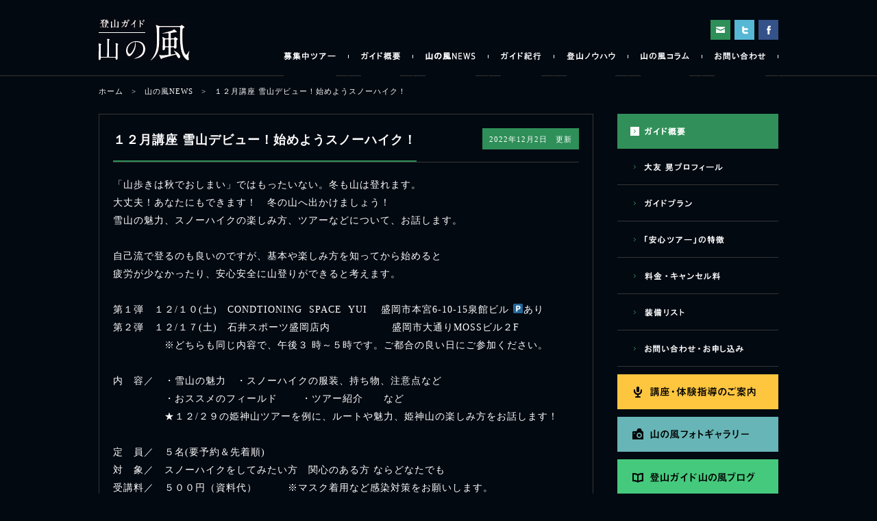

--- FILE ---
content_type: text/html; charset=UTF-8
request_url: https://yamanokaze.net/?p=11436
body_size: 29095
content:
<!----------カテゴリー名・ID名取得---------->
<!----------カテゴリー名・ID名取得---------->

<!----------コンテンツ右ここから---------->
<!----------カテゴリー名・ID名取得---------->
<!----------カテゴリー名・ID名取得---------->
<!DOCTYPE HTML PUBLIC "-//W3C//DTD HTML 4.01 Transitional//EN" "http://www.w3.org/TR/html4/loose.dtd">
<html lang="ja">
<head>
<meta charset="utf-8">


<meta http-equiv="X-UA-Compatible" content="IE=8" />

<!--<meta http-equiv="X-UA-Compatible" content="IE=EmulateIE8">-->

<title>  １２月講座  雪山デビュー！始めようスノーハイク！ | 登山ガイド 山の風</title>
<link rel="stylesheet" href="https://yamanokaze.net/wp-content/themes/yamanokaze/style.css">

<script type="text/javascript" src="http://code.jquery.com/jquery-1.9.1.min.js"></script>
<script type="text/javascript" src="https://yamanokaze.net/wp-content/themes/yamanokaze/js/fade.js"></script>
<script type="text/javascript" src="https://yamanokaze.net/wp-content/themes/yamanokaze/js/form.js"></script>
<script type="text/javascript" src="https://yamanokaze.net/wp-content/themes/yamanokaze/js/yuga.js"></script>
<!--<script type="text/javascript" src="https://yamanokaze.net/wp-content/themes/yamanokaze/js/fixed.js"></script>-->

<script>
  (function(i,s,o,g,r,a,m){i['GoogleAnalyticsObject']=r;i[r]=i[r]||function(){
  (i[r].q=i[r].q||[]).push(arguments)},i[r].l=1*new Date();a=s.createElement(o),
  m=s.getElementsByTagName(o)[0];a.async=1;a.src=g;m.parentNode.insertBefore(a,m)
  })(window,document,'script','//www.google-analytics.com/analytics.js','ga');

  ga('create', 'UA-53568422-1', 'auto');
  ga('send', 'pageview');
</script>

<meta name='robots' content='max-image-preview:large' />
<link rel='dns-prefetch' href='//s.w.org' />
<link rel="alternate" type="application/rss+xml" title="登山ガイド 山の風 &raquo; １２月講座  雪山デビュー！始めようスノーハイク！ のコメントのフィード" href="https://yamanokaze.net/?feed=rss2&#038;p=11436" />
<script type="text/javascript">
window._wpemojiSettings = {"baseUrl":"https:\/\/s.w.org\/images\/core\/emoji\/14.0.0\/72x72\/","ext":".png","svgUrl":"https:\/\/s.w.org\/images\/core\/emoji\/14.0.0\/svg\/","svgExt":".svg","source":{"concatemoji":"https:\/\/yamanokaze.net\/wp-includes\/js\/wp-emoji-release.min.js?ver=6.0.11"}};
/*! This file is auto-generated */
!function(e,a,t){var n,r,o,i=a.createElement("canvas"),p=i.getContext&&i.getContext("2d");function s(e,t){var a=String.fromCharCode,e=(p.clearRect(0,0,i.width,i.height),p.fillText(a.apply(this,e),0,0),i.toDataURL());return p.clearRect(0,0,i.width,i.height),p.fillText(a.apply(this,t),0,0),e===i.toDataURL()}function c(e){var t=a.createElement("script");t.src=e,t.defer=t.type="text/javascript",a.getElementsByTagName("head")[0].appendChild(t)}for(o=Array("flag","emoji"),t.supports={everything:!0,everythingExceptFlag:!0},r=0;r<o.length;r++)t.supports[o[r]]=function(e){if(!p||!p.fillText)return!1;switch(p.textBaseline="top",p.font="600 32px Arial",e){case"flag":return s([127987,65039,8205,9895,65039],[127987,65039,8203,9895,65039])?!1:!s([55356,56826,55356,56819],[55356,56826,8203,55356,56819])&&!s([55356,57332,56128,56423,56128,56418,56128,56421,56128,56430,56128,56423,56128,56447],[55356,57332,8203,56128,56423,8203,56128,56418,8203,56128,56421,8203,56128,56430,8203,56128,56423,8203,56128,56447]);case"emoji":return!s([129777,127995,8205,129778,127999],[129777,127995,8203,129778,127999])}return!1}(o[r]),t.supports.everything=t.supports.everything&&t.supports[o[r]],"flag"!==o[r]&&(t.supports.everythingExceptFlag=t.supports.everythingExceptFlag&&t.supports[o[r]]);t.supports.everythingExceptFlag=t.supports.everythingExceptFlag&&!t.supports.flag,t.DOMReady=!1,t.readyCallback=function(){t.DOMReady=!0},t.supports.everything||(n=function(){t.readyCallback()},a.addEventListener?(a.addEventListener("DOMContentLoaded",n,!1),e.addEventListener("load",n,!1)):(e.attachEvent("onload",n),a.attachEvent("onreadystatechange",function(){"complete"===a.readyState&&t.readyCallback()})),(e=t.source||{}).concatemoji?c(e.concatemoji):e.wpemoji&&e.twemoji&&(c(e.twemoji),c(e.wpemoji)))}(window,document,window._wpemojiSettings);
</script>
<style type="text/css">
img.wp-smiley,
img.emoji {
	display: inline !important;
	border: none !important;
	box-shadow: none !important;
	height: 1em !important;
	width: 1em !important;
	margin: 0 0.07em !important;
	vertical-align: -0.1em !important;
	background: none !important;
	padding: 0 !important;
}
</style>
	<link rel='stylesheet' id='wp-block-library-css'  href='https://yamanokaze.net/wp-includes/css/dist/block-library/style.min.css?ver=6.0.11' type='text/css' media='all' />
<style id='global-styles-inline-css' type='text/css'>
body{--wp--preset--color--black: #000000;--wp--preset--color--cyan-bluish-gray: #abb8c3;--wp--preset--color--white: #ffffff;--wp--preset--color--pale-pink: #f78da7;--wp--preset--color--vivid-red: #cf2e2e;--wp--preset--color--luminous-vivid-orange: #ff6900;--wp--preset--color--luminous-vivid-amber: #fcb900;--wp--preset--color--light-green-cyan: #7bdcb5;--wp--preset--color--vivid-green-cyan: #00d084;--wp--preset--color--pale-cyan-blue: #8ed1fc;--wp--preset--color--vivid-cyan-blue: #0693e3;--wp--preset--color--vivid-purple: #9b51e0;--wp--preset--gradient--vivid-cyan-blue-to-vivid-purple: linear-gradient(135deg,rgba(6,147,227,1) 0%,rgb(155,81,224) 100%);--wp--preset--gradient--light-green-cyan-to-vivid-green-cyan: linear-gradient(135deg,rgb(122,220,180) 0%,rgb(0,208,130) 100%);--wp--preset--gradient--luminous-vivid-amber-to-luminous-vivid-orange: linear-gradient(135deg,rgba(252,185,0,1) 0%,rgba(255,105,0,1) 100%);--wp--preset--gradient--luminous-vivid-orange-to-vivid-red: linear-gradient(135deg,rgba(255,105,0,1) 0%,rgb(207,46,46) 100%);--wp--preset--gradient--very-light-gray-to-cyan-bluish-gray: linear-gradient(135deg,rgb(238,238,238) 0%,rgb(169,184,195) 100%);--wp--preset--gradient--cool-to-warm-spectrum: linear-gradient(135deg,rgb(74,234,220) 0%,rgb(151,120,209) 20%,rgb(207,42,186) 40%,rgb(238,44,130) 60%,rgb(251,105,98) 80%,rgb(254,248,76) 100%);--wp--preset--gradient--blush-light-purple: linear-gradient(135deg,rgb(255,206,236) 0%,rgb(152,150,240) 100%);--wp--preset--gradient--blush-bordeaux: linear-gradient(135deg,rgb(254,205,165) 0%,rgb(254,45,45) 50%,rgb(107,0,62) 100%);--wp--preset--gradient--luminous-dusk: linear-gradient(135deg,rgb(255,203,112) 0%,rgb(199,81,192) 50%,rgb(65,88,208) 100%);--wp--preset--gradient--pale-ocean: linear-gradient(135deg,rgb(255,245,203) 0%,rgb(182,227,212) 50%,rgb(51,167,181) 100%);--wp--preset--gradient--electric-grass: linear-gradient(135deg,rgb(202,248,128) 0%,rgb(113,206,126) 100%);--wp--preset--gradient--midnight: linear-gradient(135deg,rgb(2,3,129) 0%,rgb(40,116,252) 100%);--wp--preset--duotone--dark-grayscale: url('#wp-duotone-dark-grayscale');--wp--preset--duotone--grayscale: url('#wp-duotone-grayscale');--wp--preset--duotone--purple-yellow: url('#wp-duotone-purple-yellow');--wp--preset--duotone--blue-red: url('#wp-duotone-blue-red');--wp--preset--duotone--midnight: url('#wp-duotone-midnight');--wp--preset--duotone--magenta-yellow: url('#wp-duotone-magenta-yellow');--wp--preset--duotone--purple-green: url('#wp-duotone-purple-green');--wp--preset--duotone--blue-orange: url('#wp-duotone-blue-orange');--wp--preset--font-size--small: 13px;--wp--preset--font-size--medium: 20px;--wp--preset--font-size--large: 36px;--wp--preset--font-size--x-large: 42px;}.has-black-color{color: var(--wp--preset--color--black) !important;}.has-cyan-bluish-gray-color{color: var(--wp--preset--color--cyan-bluish-gray) !important;}.has-white-color{color: var(--wp--preset--color--white) !important;}.has-pale-pink-color{color: var(--wp--preset--color--pale-pink) !important;}.has-vivid-red-color{color: var(--wp--preset--color--vivid-red) !important;}.has-luminous-vivid-orange-color{color: var(--wp--preset--color--luminous-vivid-orange) !important;}.has-luminous-vivid-amber-color{color: var(--wp--preset--color--luminous-vivid-amber) !important;}.has-light-green-cyan-color{color: var(--wp--preset--color--light-green-cyan) !important;}.has-vivid-green-cyan-color{color: var(--wp--preset--color--vivid-green-cyan) !important;}.has-pale-cyan-blue-color{color: var(--wp--preset--color--pale-cyan-blue) !important;}.has-vivid-cyan-blue-color{color: var(--wp--preset--color--vivid-cyan-blue) !important;}.has-vivid-purple-color{color: var(--wp--preset--color--vivid-purple) !important;}.has-black-background-color{background-color: var(--wp--preset--color--black) !important;}.has-cyan-bluish-gray-background-color{background-color: var(--wp--preset--color--cyan-bluish-gray) !important;}.has-white-background-color{background-color: var(--wp--preset--color--white) !important;}.has-pale-pink-background-color{background-color: var(--wp--preset--color--pale-pink) !important;}.has-vivid-red-background-color{background-color: var(--wp--preset--color--vivid-red) !important;}.has-luminous-vivid-orange-background-color{background-color: var(--wp--preset--color--luminous-vivid-orange) !important;}.has-luminous-vivid-amber-background-color{background-color: var(--wp--preset--color--luminous-vivid-amber) !important;}.has-light-green-cyan-background-color{background-color: var(--wp--preset--color--light-green-cyan) !important;}.has-vivid-green-cyan-background-color{background-color: var(--wp--preset--color--vivid-green-cyan) !important;}.has-pale-cyan-blue-background-color{background-color: var(--wp--preset--color--pale-cyan-blue) !important;}.has-vivid-cyan-blue-background-color{background-color: var(--wp--preset--color--vivid-cyan-blue) !important;}.has-vivid-purple-background-color{background-color: var(--wp--preset--color--vivid-purple) !important;}.has-black-border-color{border-color: var(--wp--preset--color--black) !important;}.has-cyan-bluish-gray-border-color{border-color: var(--wp--preset--color--cyan-bluish-gray) !important;}.has-white-border-color{border-color: var(--wp--preset--color--white) !important;}.has-pale-pink-border-color{border-color: var(--wp--preset--color--pale-pink) !important;}.has-vivid-red-border-color{border-color: var(--wp--preset--color--vivid-red) !important;}.has-luminous-vivid-orange-border-color{border-color: var(--wp--preset--color--luminous-vivid-orange) !important;}.has-luminous-vivid-amber-border-color{border-color: var(--wp--preset--color--luminous-vivid-amber) !important;}.has-light-green-cyan-border-color{border-color: var(--wp--preset--color--light-green-cyan) !important;}.has-vivid-green-cyan-border-color{border-color: var(--wp--preset--color--vivid-green-cyan) !important;}.has-pale-cyan-blue-border-color{border-color: var(--wp--preset--color--pale-cyan-blue) !important;}.has-vivid-cyan-blue-border-color{border-color: var(--wp--preset--color--vivid-cyan-blue) !important;}.has-vivid-purple-border-color{border-color: var(--wp--preset--color--vivid-purple) !important;}.has-vivid-cyan-blue-to-vivid-purple-gradient-background{background: var(--wp--preset--gradient--vivid-cyan-blue-to-vivid-purple) !important;}.has-light-green-cyan-to-vivid-green-cyan-gradient-background{background: var(--wp--preset--gradient--light-green-cyan-to-vivid-green-cyan) !important;}.has-luminous-vivid-amber-to-luminous-vivid-orange-gradient-background{background: var(--wp--preset--gradient--luminous-vivid-amber-to-luminous-vivid-orange) !important;}.has-luminous-vivid-orange-to-vivid-red-gradient-background{background: var(--wp--preset--gradient--luminous-vivid-orange-to-vivid-red) !important;}.has-very-light-gray-to-cyan-bluish-gray-gradient-background{background: var(--wp--preset--gradient--very-light-gray-to-cyan-bluish-gray) !important;}.has-cool-to-warm-spectrum-gradient-background{background: var(--wp--preset--gradient--cool-to-warm-spectrum) !important;}.has-blush-light-purple-gradient-background{background: var(--wp--preset--gradient--blush-light-purple) !important;}.has-blush-bordeaux-gradient-background{background: var(--wp--preset--gradient--blush-bordeaux) !important;}.has-luminous-dusk-gradient-background{background: var(--wp--preset--gradient--luminous-dusk) !important;}.has-pale-ocean-gradient-background{background: var(--wp--preset--gradient--pale-ocean) !important;}.has-electric-grass-gradient-background{background: var(--wp--preset--gradient--electric-grass) !important;}.has-midnight-gradient-background{background: var(--wp--preset--gradient--midnight) !important;}.has-small-font-size{font-size: var(--wp--preset--font-size--small) !important;}.has-medium-font-size{font-size: var(--wp--preset--font-size--medium) !important;}.has-large-font-size{font-size: var(--wp--preset--font-size--large) !important;}.has-x-large-font-size{font-size: var(--wp--preset--font-size--x-large) !important;}
</style>
<link rel='stylesheet' id='jquery.lightbox.min.css-css'  href='https://yamanokaze.net/wp-content/plugins/wp-jquery-lightbox/styles/lightbox.min.css?ver=1.4' type='text/css' media='all' />
<script type='text/javascript' src='https://yamanokaze.net/wp-includes/js/jquery/jquery.min.js?ver=3.6.0' id='jquery-core-js'></script>
<script type='text/javascript' src='https://yamanokaze.net/wp-includes/js/jquery/jquery-migrate.min.js?ver=3.3.2' id='jquery-migrate-js'></script>
<link rel="https://api.w.org/" href="https://yamanokaze.net/index.php?rest_route=/" /><link rel="alternate" type="application/json" href="https://yamanokaze.net/index.php?rest_route=/wp/v2/posts/11436" /><link rel="EditURI" type="application/rsd+xml" title="RSD" href="https://yamanokaze.net/xmlrpc.php?rsd" />
<link rel="wlwmanifest" type="application/wlwmanifest+xml" href="https://yamanokaze.net/wp-includes/wlwmanifest.xml" /> 
<meta name="generator" content="WordPress 6.0.11" />
<link rel="canonical" href="https://yamanokaze.net/?p=11436" />
<link rel='shortlink' href='https://yamanokaze.net/?p=11436' />
<link rel="alternate" type="application/json+oembed" href="https://yamanokaze.net/index.php?rest_route=%2Foembed%2F1.0%2Fembed&#038;url=https%3A%2F%2Fyamanokaze.net%2F%3Fp%3D11436" />
<link rel="alternate" type="text/xml+oembed" href="https://yamanokaze.net/index.php?rest_route=%2Foembed%2F1.0%2Fembed&#038;url=https%3A%2F%2Fyamanokaze.net%2F%3Fp%3D11436&#038;format=xml" />
</head>
<body>

<div id="header">
	<p><a href="/"><img src="https://yamanokaze.net/wp-content/themes/yamanokaze/images/title.gif" alt="山の風"></a></p>
    
    <ul id="header_sns">
    	<li><a href="https://ja-jp.facebook.com/akira.otomo.5"><img class="fade" src="https://yamanokaze.net/wp-content/themes/yamanokaze/images/nav_face.gif" alt="facebook"></a></li>
        <li><a href="https://twitter.com/yamanokazemgbf "><img class="fade" src="https://yamanokaze.net/wp-content/themes/yamanokaze/images/nav_twi.gif" alt="ツイッター"></a></li>
        <li><a href="/?page_id=104"><img class="fade" src="https://yamanokaze.net/wp-content/themes/yamanokaze/images/nav_mail.gif" alt="メールでのお問い合わせ"></a></li>
        <!--h1>(公社)日本山岳ガイド協会認定登山ガイド&nbsp;&nbsp;大友&nbsp;晃</h1-->
    </ul>
    
    <ul id="header_nav">
    	<li class="nav_line"><img src="https://yamanokaze.net/wp-content/themes/yamanokaze/images/nav_line.gif" width="1" alt="*"></li>
    	<li><a href="/?page_id=104"><img class="btn"  src="https://yamanokaze.net/wp-content/themes/yamanokaze/images/nav_07.gif" alt=""></a></li>
        <li class="nav_line"><img src="https://yamanokaze.net/wp-content/themes/yamanokaze/images/nav_line.gif" width="1" alt="*"></li>
        <li><a href="/?cat=6"><img class="btn"  src="https://yamanokaze.net/wp-content/themes/yamanokaze/images/nav_06.gif" alt=""></a></li>
        <li class="nav_line"><img src="https://yamanokaze.net/wp-content/themes/yamanokaze/images/nav_line.gif" width="1" alt="*"></li>
        <li><a href="/?cat=5"><img class="btn"  src="https://yamanokaze.net/wp-content/themes/yamanokaze/images/nav_05.gif" alt=""></a></li>
        <li class="nav_line"><img src="https://yamanokaze.net/wp-content/themes/yamanokaze/images/nav_line.gif" width="1" alt="*"></li>
        <li><a href="/?cat=4"><img class="btn"  src="https://yamanokaze.net/wp-content/themes/yamanokaze/images/nav_04.gif"  alt=""></a></li>
        <li class="nav_line"><img src="https://yamanokaze.net/wp-content/themes/yamanokaze/images/nav_line.gif" width="1" alt="*"></li>
        <li><a href="/?cat=3"><img class="btn"  src="https://yamanokaze.net/wp-content/themes/yamanokaze/images/nav_03.gif" alt=""></a></li>
        <li class="nav_line"><img src="https://yamanokaze.net/wp-content/themes/yamanokaze/images/nav_line.gif" width="1" alt="*"></li>
        <li><a href="/?page_id=99"><img class="btn"  src="https://yamanokaze.net/wp-content/themes/yamanokaze/images/nav_02.gif" alt=""></a></li>
        <li class="nav_line"><img src="https://yamanokaze.net/wp-content/themes/yamanokaze/images/nav_line.gif" width="1" alt="*"></li>
    	<li><a href="/?cat=2"><img class="btn" src="https://yamanokaze.net/wp-content/themes/yamanokaze/images/nav_01.gif" alt=""></a></li>
    </ul>
</div><!----------コンテンツ右ここまで---------->

<div id="pan_wrap">
	<ul id="pan_inner">
				<li><a href="https://yamanokaze.net">ホーム</a>&nbsp;&nbsp;&nbsp;>&nbsp;&nbsp;&nbsp;</li>
				<li><a href="https://yamanokaze.net/?cat=3">山の風NEWS</a>&nbsp;&nbsp;&nbsp;>&nbsp;&nbsp;&nbsp;</li>
		<li>１２月講座  雪山デビュー！始めようスノーハイク！</li>
	</ul>
</div>


<!----------コンテンツ全体を囲むここから---------->
<div id="content_wrap">

	<!----------コンテンツ右ここから---------->
	<!----------コンテンツ右ここから---------->
<div id="content_right">
	<div id="content_right_inner">
    	<ul id="side_nav_guide">
        	<li><a href="/?page_id=99"><img class="fade" src="https://yamanokaze.net/wp-content/themes/yamanokaze/images/side_nav_01.gif" width="235" height="51"></a></li>
        	<li><a href="/?page_id=99#prof"><img class="btn" src="https://yamanokaze.net/wp-content/themes/yamanokaze/images/side_nav_02.gif" width="235" height="52"></a></li>
        	<li><a href="/?page_id=99#plan"><img class="btn" src="https://yamanokaze.net/wp-content/themes/yamanokaze/images/side_nav_03.gif" width="235" height="52"></a></li>
        	<li><a href="/?page_id=99#safe"><img class="btn" src="https://yamanokaze.net/wp-content/themes/yamanokaze/images/side_nav_04.gif" width="235" height="52"></a></li>
        	<li><a href="/?page_id=99#price"><img class="btn" src="https://yamanokaze.net/wp-content/themes/yamanokaze/images/side_nav_05.gif" width="235" height="52"></a></li>
        	<li><a href="/?page_id=99#soubi"><img class="btn" src="https://yamanokaze.net/wp-content/themes/yamanokaze/images/side_nav_06.gif" width="235" height="52"></a></li>
        	<li><a href="/?page_id=99#contact"><img class="btn" src="https://yamanokaze.net/wp-content/themes/yamanokaze/images/side_nav_07.gif" width="235" height="52"></a></li>
        </ul>
    	<ul id="side_nav_banner">
		<li><a href="/?page_id=110"><img class="fade" src="https://yamanokaze.net/wp-content/themes/yamanokaze/images/side_kouza.gif"></a></li>
		
            	<li><a href="/?page_id=78"><img class="fade" src="https://yamanokaze.net/wp-content/themes/yamanokaze/images/side_photo.gif"></a></li>
		<li><a href="http://blog.goo.ne.jp/mgbigfriend"><img class="fade" src="https://yamanokaze.net/wp-content/themes/yamanokaze/images/side_blog.gif"></a></li>
        	<li><a href="https://www.facebook.com/#!/akira.otomo.5" target="_blank"><img class="fade" src="https://yamanokaze.net/wp-content/themes/yamanokaze/images/side_face.gif"></a></li>
        	<li><a href="https://twitter.com/yamanokazemgbf " target="_blank"><img class="fade" src="https://yamanokaze.net/wp-content/themes/yamanokaze/images/side_twi.gif"></a></li>
        	<!--<li><a href="http://www.jfmga.com/"><img class="fade" src="https://yamanokaze.net/wp-content/themes/yamanokaze/images/side_kyou.gif"></a></li>-->
	</ul>
	</div>
</div>
<!----------コンテンツ右ここまで---------->	<!----------コンテンツ右ここまで---------->
	
	<!--左コンテンツここから-->
	<div class="content_left">

		<h1 class="sub_content_title">１２月講座  雪山デビュー！始めようスノーハイク！</h1>

		<p class="sub_content_time">2022年12月2日　更新</p>

		<!--コンテンツ記事ここから-->
		<div class="sub_content_inner">
			<div class="sub_content_inner_link">
							
				<p>「山歩きは秋でおしまい」ではもったいない。冬も山は登れます。</p>
<p>大丈夫！あなたにもできます！　冬の山へ出かけましょう！</p>
<p>雪山の魅力、スノーハイクの楽しみ方、ツアーなどについて、お話します。</p>
<p>&nbsp;</p>
<p>自己流で登るのも良いのですが、基本や楽しみ方を知ってから始めると</p>
<p>疲労が少なかったり、安心安全に山登りができると考えます。</p>
<p>&nbsp;</p>
<p style="text-align: left;">第１弾　１２/１０(土)　CONDTIONING  SPACE  YUI    盛岡市本宮6-10-15泉館ビル 🅿あり</p>
<p style="text-align: left;">第２弾　１２/１７(土)　石井スポーツ盛岡店内　　　　　　盛岡市大通りMOSSビル２F</p>
<p style="text-align: left;">　　　　　※どちらも同じ内容で、午後３ 時～５時です。ご都合の良い日にご参加ください。</p>
<p>&nbsp;</p>
<p style="text-align: left;">内　容／　・雪山の魅力　・スノーハイクの服装、持ち物、注意点など</p>
<p style="text-align: left;">　　　　　・おススメのフィールド 　　・ツアー紹介　　など</p>
<p style="text-align: left;">　　　　　★１２/２９の姫神山ツアーを例に、ルートや魅力、姫神山の楽しみ方をお話します！</p>
<p>&nbsp;</p>
<p style="text-align: left;">定　員／　５名(要予約＆先着順)</p>
<p style="text-align: left;">対　象／　スノーハイクをしてみたい方　関心のある方 ならどなたでも</p>
<p style="text-align: left;">受講料／　５００円（資料代）　　　※マスク着用など感染対策をお願いします。</p>
<p>&nbsp;</p>
<p>冬の姫神山の斜面から　岩手山をでっかく望む</p>
<p><img class="alignleft size-full wp-image-11441" src="https://yamanokaze.net/wp-content/uploads/2022/12/b07723bd135c7d42e85b797a37a0e51b.jpg" alt="" width="522" height="373" /></p>
<p>&nbsp;</p>
<p>&nbsp;</p>
<p>&nbsp;</p>

						</div>

			<!--記事次戻るボタンここから-->
			<div id="s_nextpre_box">
				<div id="p_left">
					<a href="https://yamanokaze.net/?p=11405" rel="prev"><img src="/wp-content/themes/yamanokaze/images/pre_icon.gif">　山と渓谷１２月号</a>				</div>
				<div id="n_right">
					<a href="https://yamanokaze.net/?p=11471" rel="next">新版 Ａlpine Ｇuide 東北の山　<img src="/wp-content/themes/yamanokaze/images/next_icon.gif"></a>				</div>
			</div>
			<!--記事次戻るボタンここまで-->

			<!--
						-->

		</div>
		<!--コンテンツ記事ここまで-->
	</div>
	<!--左コンテンツここまで-->
</div>
<!----------コンテンツ全体を囲むここまで---------->


<!----------コンテンツ右ここから---------->
<!----------フッターここから---------->
<div id="footer">
	<div id="footer_inner">
    		<ul class="footer_area">
        		<li class="footer_title"><a href="/?cat=2"><img src="https://yamanokaze.net/wp-content/themes/yamanokaze/images/footer_icon.gif" /><strong>&nbsp;募集中ツアー</strong></a></li>
            		<li class="footer_title"><a href="/?page_id=99"><img src="https://yamanokaze.net/wp-content/themes/yamanokaze/images/footer_icon.gif" /><strong>&nbsp;ガイド概要</strong></a></li>
            		<li><a href="/?page_id=99#prof"><img src="https://yamanokaze.net/wp-content/themes/yamanokaze/images/footer_icon2.gif" width="3" height="8" />&nbsp;&nbsp;&nbsp;大友 晃プロフィール</a></li>
            		<li><a href="/?page_id=99#plan"><img src="https://yamanokaze.net/wp-content/themes/yamanokaze/images/footer_icon2.gif" width="3" height="8" />&nbsp;&nbsp;&nbsp;ガイドプラン</a></li>
            		<li><a href="/?page_id=99#safe"><img src="https://yamanokaze.net/wp-content/themes/yamanokaze/images/footer_icon2.gif" width="3" height="8" />&nbsp;&nbsp;&nbsp;「安心ツアー」の特徴</a></li>
            		<li><a href="/?page_id=99#price"><img src="https://yamanokaze.net/wp-content/themes/yamanokaze/images/footer_icon2.gif" width="3" height="8" />&nbsp;&nbsp;&nbsp;料金・キャンセル料</a></li>
            		<li><a href="/?page_id=99#soubi"><img src="https://yamanokaze.net/wp-content/themes/yamanokaze/images/footer_icon2.gif" width="3" height="8" />&nbsp;&nbsp;&nbsp;装備リスト</a></li>
        	</ul>
        	<ul class="footer_area">
            		<li class="footer_title"><a href="/?cat=3"><img src="https://yamanokaze.net/wp-content/themes/yamanokaze/images/footer_icon.gif" /><strong>&nbsp;山の風NEWS</strong></a></li>
            		<li class="footer_title"><a href="/?cat=4"><img src="https://yamanokaze.net/wp-content/themes/yamanokaze/images/footer_icon.gif" /><strong>&nbsp;ガイド紀行</strong></a></li>
            		<li class="footer_title"><a href="/?cat=5"><img src="https://yamanokaze.net/wp-content/themes/yamanokaze/images/footer_icon.gif" /><strong>&nbsp;登山ノウハウ</strong></a></li>
			<li class="footer_title"><a href="/?cat=6"><img src="https://yamanokaze.net/wp-content/themes/yamanokaze/images/footer_icon.gif" /><strong>&nbsp;山の風コラム</strong></a></li>
        	</ul>
        	<ul class="footer_area">
        		<li class="footer_title"><a href=""><img src="https://yamanokaze.net/wp-content/themes/yamanokaze/images/footer_icon.gif" /><strong>&nbsp;お問い合わせ</strong></a></li>
            		<li><img src="https://yamanokaze.net/wp-content/themes/yamanokaze/images/footer_icon2.gif" width="3" height="8" />&nbsp;&nbsp;&nbsp;電話　019-687-2177</li>
            		<li><a href="mailto:mgbigfriend@yahoo.co.jp"><img src="https://yamanokaze.net/wp-content/themes/yamanokaze/images/footer_icon2.gif" width="3" height="8" />&nbsp;&nbsp;&nbsp;MAIL　mgbigfriend@yahoo.co.jp</a></li>
            		<li><a href="/?page_id=104"><img src="https://yamanokaze.net/wp-content/themes/yamanokaze/images/footer_icon2.gif" width="3" height="8" />&nbsp;&nbsp;&nbsp;メールフォーム</a></li>
        	</ul>
        	<ul class="footer_area">
        		<li class="footer_title"><img src="https://yamanokaze.net/wp-content/themes/yamanokaze/images/footer_icon.gif" /><strong>&nbsp;関連リンク</strong></li>
            		<li><a href="http://www.jfmga.com/"><img src="https://yamanokaze.net/wp-content/themes/yamanokaze/images/footer_icon2.gif" width="3" height="8" />&nbsp;&nbsp;&nbsp;公益社団法人 日本山岳ガイド協会</a></li>
        	</ul>
        	<ul class="footer_area_right">
        		<li class="footer_title"><img src="https://yamanokaze.net/wp-content/themes/yamanokaze/images/footer_icon.gif" /><strong>&nbsp;SNS</strong></li>
            		<li><a href="https://www.facebook.com/#!/akira.otomo.5" target="_blank"><img src="https://yamanokaze.net/wp-content/themes/yamanokaze/images/footer_icon2.gif" width="3" height="8" />&nbsp;&nbsp;&nbsp;facebook</a></li>
            		<li><a href="https://twitter.com/yamanokazemgbf" target="_blank"><img src="https://yamanokaze.net/wp-content/themes/yamanokaze/images/footer_icon2.gif" width="3" height="8" />&nbsp;&nbsp;&nbsp;twitter</a></li>
        	</ul>
        	<!--p id="footer_name_title">(公社)日本山岳ガイド協会認定登山ガイド  大友 晃</p-->
        	<p id="footer_copy">copylight yama no kaze All rights reserved.</p>
	</div>
</div>

<script type='text/javascript' src='https://yamanokaze.net/wp-content/plugins/wp-jquery-lightbox/jquery.touchwipe.min.js?ver=1.4' id='wp-jquery-lightbox-swipe-js'></script>
<script type='text/javascript' id='wp-jquery-lightbox-js-extra'>
/* <![CDATA[ */
var JQLBSettings = {"showInfo":"1","fitToScreen":"1","resizeSpeed":"400","displayDownloadLink":"0","navbarOnTop":"0","resizeCenter":"","marginSize":"0","linkTarget":"_self","slideshowSpeed":"4000","help":"","prevLinkTitle":"\u524d\u306e\u753b\u50cf","nextLinkTitle":"\u6b21\u306e\u753b\u50cf","closeTitle":"\u30ae\u30e3\u30e9\u30ea\u30fc\u3092\u9589\u3058\u308b","image":"\u753b\u50cf ","of":"\u306e","download":"\u30c0\u30a6\u30f3\u30ed\u30fc\u30c9","pause":"(pause slideshow)","play":"(play slideshow)"};
/* ]]> */
</script>
<script type='text/javascript' src='https://yamanokaze.net/wp-content/plugins/wp-jquery-lightbox/jquery.lightbox.min.js?ver=1.4' id='wp-jquery-lightbox-js'></script>
</body>
</html><!----------コンテンツ右ここまで---------->

--- FILE ---
content_type: text/css
request_url: https://yamanokaze.net/wp-content/themes/yamanokaze/style.css
body_size: 11742
content:
/*
Theme Name: MY THEME
Author: Forest Studio
Description: This is my original theme.
Version: 1.0
*/

* {
margin:0;
padding:0;
list-style:none;
border:none;
zoom: 1;
}

body {
background-color:#030911;
letter-spacing:1px;
}

a img {
    border-style:none;
}

img {
vertical-align:text-bottom;
margin: 0;
}

a:link {
color:#ffffff;
text-decoration:none;
}

a:visited {
color:#ffffff;
text-decoration:none;
}

a:hover {
color:#319059;
text-decoration:none;
}


 
/*headerここから*/
#header {
width:992px;
height:110px;
margin:0 auto;
}

#header p {
float:left;
margin:28px 0 0 0;
}

#header h1 {
font-size:10px;
color:#FFF;
font-weight:normal;
letter-spacing:3px;
float:right;
margin:37px 13px 0 0;
}

#header_sns {
float:right;
width:850px;
overflow:hidden;	
}

#header_sns li {
float:right;
margin:29px 0 0 6px;
}

#header_nav li {
float:right;
margin:17px 0 0 0;
}

#header_nav li:first-child{
padding:0 0 0 18px;
}

.nav_line {
padding:0 18px;	
}


/*メインイメージここから*/
#visual {
	width: 100%;
	height: 500px;
	overflow: hidden;
	margin: 0 auto;
	position: relative;
	z-index: 0;
}
#visual p {
	overflow: hidden;
	top: 0;
	left: 50%;
	width: 1500px;
	height: 500px;
	margin-left: -750px;
	position: absolute;
}
#visual img {
	display: block;
	position: absolute;
	top: 0;
	left: 0;
	width: 1500px;
	height: 500px;
}


/*メインコンテンツここから*/
#content_wrap {
width:992px;
overflow:hidden;
margin:20px auto 0 auto;
position:relative;
}

#content_left_wrap {
width:722px;
overflow:hidden;
}

.content_left {
width:720px;
overflow:hidden;
border:solid 1px #353535;
float:left;
margin:0 0 20px 0;
}

.content_title {
margin:25px 0 0px 20px;
float:left;
}


/*トップ・カテゴリコンテンツ記事中身ここから*/
.content_inner {
width:680px;
overflow:hidden;
margin:0 0 0 20px;
border-top:solid 1px #353535;
padding:20px 0 20px 0;
}

.all {
float:right;
margin:22px 21px 0 0;
}

.content_inner img {
float:left;
margin:0 20px 0 0;
}

.content_inner h1 {
color:#2e8f58;
font-size:16px;
margin:0 0 15px 0;
}

.content_inner p {
color:#ffffff;
font-size:14px;
line-height:26px;
}

.content_inner .content_more {
width:100px;
background-color:#2e8f58;
padding:0px 10px;
font-size:10px;
float:left;
}


/*右コンテンツここから*/
#content_right {
width:235px;
float:right;
}

#side_nav_banner li {
margin:10px 0 0 0;
}

#content_right_inner {
width:235px;
margin:0 0 20px 0;
}

/*フッターここから*/
#footer {
width:100%;
background-color:#e9e9e9;
clear:both;
}

#footer_inner {
width:994px;
margin:0 auto;
overflow:hidden;
padding:0 0 10px 0;
position:relative;
}

.footer_area {
width:185px;
overflow:hidden;
margin:10px 17px 0 0;
float:left;
}

.footer_area_right {
width:185px;
overflow:hidden;
margin:10px 0 0 0;
float:right;
}

#footer_inner .footer_title {
font-size:12px;
margin:15px 0 17px 0;
border-top:solid 1px #030911;
padding:18px 0 0 0px;
}

.footer_area li , .footer_area_right li{
color:#030911;
font-size:10px;
margin:0px 0 9px 5px;
}

#footer_inner a:link {
color:#030911;
text-decoration:none;
}

#footer_inner a:visited {
color:#030911;
text-decoration:none;
}

#footer_inner a:hover {
color:#319059;
text-decoration:none;
}

#footer_name_title {
font-size:10px;
letter-spacing:3px;
position:absolute;
right:0;
bottom:40px;
}

#footer_copy {
font-size:10px;
letter-spacing:1px;
position:absolute;
right:0;
bottom:25px;	
}

/*サブページここから*/
.sub_content_inner {
width:680px;
overflow:hidden;
margin:0 0 20px 20px;
border-top:solid 1px #353535;
padding:20px 0 0 0;
color:#ffffff;
clear:both;
}

.sub_content_title {
color:#ffffff;
float:left;
font-size:18px;
margin:25px 0 0 20px;
padding:0 0 18px 0;
border-bottom:solid 2px #2e8f58;
}

.sub_content_time {
color:#ffffff;
font-size:11px;
letter-spacing:1px;
background-color:#2e8f58;
padding:9px 10px 7px 10px;
margin:20px 20px 0 0;
float:right;
}

.sub_content_inner p {
color:#ffffff;
font-size:14px;
line-height:26px;
clear:both;
}

.sub_content_inner_link a:link {
color:#319059;
text-decoration:underline;
}

.sub_content_inner_link a:visited {
color:#319059;
text-decoration:underline;
}

.sub_content_inner_link a:hover {
color:#319059;
text-decoration:none;
}


/*シングルページ前戻る*/

#cate_pre_next_box{
width:680px;
border-top:solid 1px #353535;
overflow:hidden;
margin:0px 0 0 20px;
padding:20px 0 0 0;
color:#ffffff;
font-size:14px;
line-height:26px;
background-color:red;
}

#pre_next_box {
width:680px;
border-top:solid 1px #353535;
overflow:hidden;
margin-top:50px;
padding:20px 0 0 0;
color:#ffffff;
font-size:14px;
line-height:26px;

}

#pre_bo {
width:330px;
float:left;
}

#next_bo {
width:330px;
float:right;
text-align:right;
}

#pre_next_box a:link , #cate_pre_next_box a:link {
color:#ffffff;
text-decoration:none;
}

#pre_next_box a:visited , #cate_pre_next_box a:visited {
color:#ffffff;
text-decoration:none;
}

#pre_next_box a:hover , #cate_pre_next_box a:hover {
color:#319059;
}


/*パンくずリスト*/
#pan_wrap {
width:100%;
border-top:solid 1px #353535;
margin:0px 0 0 0;
}

#pan_inner {
width:992px;
margin:15px auto 25px auto;
overflow:hidden;
}

#pan_inner li {
float:left;
font-size:11px;
color:#ffffff;
}

#pan_inner li a:link{
color:#ffffff;
text-decoration:none;
}

#pan_inner li a:visited {
color:#ffffff;
}

#pan_inner li a:hover {
color:#ffffff;
text-decoration:underline;
}


/*ギャラリーここから*/
.gallery_content_inner{
width:680px;
overflow:hidden;
margin:0 0 0px 20px;
border-top:solid 1px #353535;
padding:20px 0 20px 0;
}

#gallery-1 {
margin: auto;
}

#gallery-1 .gallery-item {
float: left;
margin-bottom: 0px;
text-align: left;
width: 212px;
}

/*
#gallery-1 .gallery-item:nth-child(even) {
margin-left:22px;
margin-right:22px;
}

#gallery-1 img {
border: 2px solid #cfcfcf;
}
*/

#gallery-1 .gallery-caption {
margin-left: 0;
margin-top:10px;
color:#ffffff;
font-size:12px;
}


/*ガイド概要 基本設定*/

.guide_content_inner{
width:680px;
border-top:solid 1px #353535;
padding:20px 0 0 0;
line-height:24px;
overflow:hidden;
margin:0 0 20px 20px;
font-size:14px;
color:#ffffff;
clear:both;
}

#pagetop_box {
width:680px;
border-top:solid 1px #353535;
overflow:hidden;
margin-top:30px;
padding:20px 0 0 0;
color:#ffffff;
font-size:14px;
}

#pagetop_inner {
width:330px;
float:right;
text-align:right;
}



/*ガイド概要 プロフィール*/
#guide_prof_img{
float:left;
margin:0 0px 0 0;
}

#guide_prof_bun {
width:410px;
float:right;
margin:0 0 0px 0;
}

#guide_prof_title{
font-size:27px;
margin:0 0 25px 0;
}

#guide_prof_kana {
font-size:12px;	
}

.guide_prof_list {
margin:20px 0 0px 0;
}

.guide_prof_list li{
margin:0 0 5px 0;
font-size:14px;
line-height:24px;
}

.content_left .guide_prof_line {
border-bottom:solid 1px #353535;
padding-bottom:5px;
margin:0 0 15px 0;
}

.prof_left {
width:10px;
float:left;
}

.prof_right {
width:398px;
float:right;
margin-bottom:0px;
}



/*ガイド概要 ガイドプラン*/
.plan_midashi {
font-size:16px;
margin:25px 0 15px 0;
color:#000000;
}

.guide_midashi {
margin:0 0 8px 0;
}


/*安心ツアー*/
.guide_content_inner #safe_sub_title {
margin:30px 0 0 0;
color:#319059;
font-size:16px;
}

.guide_content_inner .guide_font_size {
font-size:12px;
}


/*装備リスト*/

#soubi_table td {
padding:10px 0;
border-top:solid 1px #353535;
font-size:14px;
color:#000000;
}

#soubi_table .soubi_midashi {
width:100px;
border-right:solid 1px #353535;
padding:0 0 0 10px;
}

#soubi_table .soubi_setsumei {
width:530px;
padding:0 0 0 10px;
}

#soubi_table .soubi_check {
width:40px;
text-align:center;
border-left:solid 1px #353535;
}

.soubi_iro1 {
background-color:#d0d1db;
}

.soubi_iro2 {
background-color:#e9e9e9;
}


/*ガイド概要 山岳保険*/
table {
border-collapse: collapse;
}

#hoken_table {
margin:0 0 10px 0;
}

#hoken_table td {
padding:10px 0;
border-top:solid 1px #353535;
font-size:12px;
text-align:center;
color:#000000;
}

#hoken_table .table_iro_midashi {
background-color:#b9c1f4;
}

#hoken_table .table_iro_syougai {
background-color:#d0d1db;
}

#hoken_table .table_iro_etc {
background-color:#e9e9e9;
}

#hoken_table .table_title_size1 {
width:50px;
border-right:solid 1px #353535;
}

#hoken_table #table_title_size2 {
width:170px;
}

#hoken_table .table_right_line {
border-right:solid 1px #353535;
}

#hoken_table .table_kin {
width:260px;
padding:0 0 0 0px;
}

#hoken_table .table_bottom_wline {
border-bottom:double 3px #353535;
}

#hoken_table .table_bottom_line {
border-bottom:solid 1px #353535;
}

#hoken_table .table_syujyutsu {
text-align:left;
padding:10px 0 10px 10px;
}

/*ガイド概要 お問い合わせ・お申し込み*/
.h2_left_line {
border-left:solid 2px #2e8f58;
font-size:14px;
padding:0 0 0 13px;
margin:25px 0 15px 0;
}

#tel_size {
font-size:35px;
letter-spacing:1px;
margin:0 0 30px 0;
}

#mail_size {
font-size:25px;
letter-spacing:1px;
}

#mailform_size {
float:left;
padding:15px;
background-color:#2e8f58;
}

.contact_tel_mail {
width:340px;
float:left;
}

#mailform_mg {
padding:10px 0 0 0;
}


/*お問い合わせここから*/
.contact_area_wrap {
width:680px;
padding:20px 0 0 0;
margin:20px 0 0 0;
}

.h2_contact_line {
border-left:solid 2px #2e8f58;
font-size:14px;
padding:0 0 0 13px;
margin:0 0 10px 0;
}

.in_text {
width:370px;
padding:5px 0 5px 5px;
background-color:#e9e9e9;
}

.in_text2 {
width:70px;
padding:5px 0 5px 5px;
background-color:#e9e9e9;
}

.in_textarea {
width:370px;
height:70px;
padding:5px 0 5px 5px;
background-color:#e9e9e9;
}

textarea {
background-color:#e9e9e9;
padding:5px 0 0 5px;
line-height:20px;
}

#e,#e1,#e2,#e3,#e4{
color:red;
}

#submit_button {
color:#ffffff;
padding:13px 25px;
margin:10px 0 0 0px;
background-color:#2e8f58;
}

#reset_button {
color:#ffffff;
padding:13px 25px;
margin:10px 0 0 15px;
background-color:#4f4e4e;
}

/* 本文中の画像 */
.aligncenter {
	display: block;
	margin-top: 30px;
	margin-bottom: 30px;
	margin-left: auto;
	margin-right: auto
}

.alignleft {
	
	margin-top: 15px;
	margin-bottom: 15px;
	margin-right: 20px
}

.alignright {
	float: right;
	margin-top: 8px;
	margin-bottom: 8px;
	margin-left: 20px
}

.wp-caption-text {
	text-align: center;
	margin-top: 3px;
	color: #666666
}

#blog_wrap img, .wp-caption {
	max-width: 100%;
	height: auto;
margin:0 20px 0 0;
}


/**/

#gallery-1 img {
border: none;
}











#c_nextpre_box {
width:680px;
border-top:solid 1px #353535;
margin:0 0 0 20px;
overflow:hidden;
padding:20px 0 20px 0;
color:#ffffff;
font-size:14px;
line-height:26px;
clear:both;
}

#s_nextpre_box {
width:680px;
border-top:solid 1px #353535;
margin:50px 0 0 0px;
overflow:hidden;
padding:20px 0 0 0;
color:#ffffff;
font-size:14px;
line-height:26px;
}

#p_nextpre_box {
width:680px;
border-top:solid 1px #353535;
overflow:hidden;
margin:20px 0 0 0;
padding:20px 0 0 0;
color:#ffffff;
font-size:14px;
line-height:26px;
}

#p_left {
width:300px;
float:left;
text-align:left;
}

#n_right {
width:300px;
float:right;
text-align:right;
}

--- FILE ---
content_type: text/plain
request_url: https://www.google-analytics.com/j/collect?v=1&_v=j102&a=817085946&t=pageview&_s=1&dl=https%3A%2F%2Fyamanokaze.net%2F%3Fp%3D11436&ul=en-us%40posix&dt=%EF%BC%91%EF%BC%92%E6%9C%88%E8%AC%9B%E5%BA%A7%20%E9%9B%AA%E5%B1%B1%E3%83%87%E3%83%93%E3%83%A5%E3%83%BC%EF%BC%81%E5%A7%8B%E3%82%81%E3%82%88%E3%81%86%E3%82%B9%E3%83%8E%E3%83%BC%E3%83%8F%E3%82%A4%E3%82%AF%EF%BC%81%20%7C%20%E7%99%BB%E5%B1%B1%E3%82%AC%E3%82%A4%E3%83%89%20%E5%B1%B1%E3%81%AE%E9%A2%A8&sr=1280x720&vp=1280x720&_u=IEBAAEABAAAAACAAI~&jid=811436133&gjid=1640073666&cid=2005600566.1768457817&tid=UA-53568422-1&_gid=979386227.1768457817&_r=1&_slc=1&z=1297193795
body_size: -450
content:
2,cG-2W5PTHK491

--- FILE ---
content_type: application/javascript
request_url: https://yamanokaze.net/wp-content/themes/yamanokaze/js/form.js
body_size: 1443
content:
function check(){
	var flag = 0;
	
	// 「お名前」の入力をチェック
	if(document.form.namae.value == ""){ 	
		document.getElementById("e1").innerHTML = "&nbsp;※お名前が未入力です";
		flag = 1;
		
	}else{
		document.getElementById("e1").innerHTML = "&nbsp;※";
		
	}
	
	// 「メール」の入力をチェック
	if(document.form.mail.value == ""){ 	
		document.getElementById("e2").innerHTML = "&nbsp;※メールアドレスが未入力です";
		flag = 1;
		
	}else{
		document.getElementById("e2").innerHTML = "&nbsp;※";
	}
	
	//「メール確認」の入力をチェック
	if(document.form.mail.value != document.form.mail_check.value || document.form.mail_check.value == ""){ 
		
		if(document.form.mail.value != document.form.mail_check.value){
			document.getElementById("e3").innerHTML = "&nbsp;※メールアドレスが一致しません";
		}
		
		if(document.form.mail_check.value == ""){
		document.getElementById("e3").innerHTML = "&nbsp;※メールアドレス確認が未入力です";
		flag = 1;
		}
	}
	else{
		document.getElementById("e3").innerHTML = "&nbsp;※";
		
	}
	
	// 「お問い合わせ内容」の入力をチェック
	if(document.form.kanso.value == ""){ 	
		document.getElementById("e4").innerHTML = "&nbsp;※お問い合わせ・お申し込み内容が未入力です";
		flag = 1;
		
	}else{
		document.getElementById("e4").innerHTML = "&nbsp;※";
		
	}
	
	if(flag == 0){
		return true; // 送信を実行

	}else{
		return false; // 送信を中止
	}
	
}

--- FILE ---
content_type: application/javascript
request_url: https://yamanokaze.net/wp-content/themes/yamanokaze/js/fade.js
body_size: 49
content:
$(function(){
$(".fade").hover(function () {
	$(this).stop().fadeTo(700,0.7);
},function () {
	$(this).stop().fadeTo(700,1);
});

});